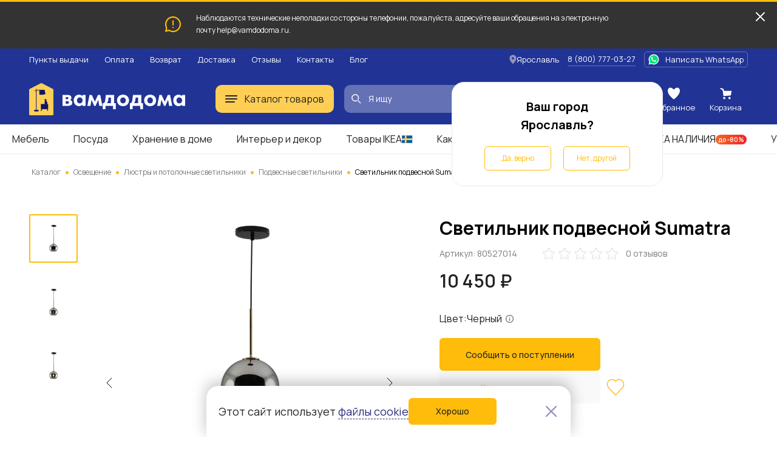

--- FILE ---
content_type: image/svg+xml
request_url: https://vamdodoma.ru/img/public/images/advantages/percent.svg
body_size: 1060
content:
<svg width="57" height="57" viewBox="0 0 57 57" fill="none" xmlns="http://www.w3.org/2000/svg">
<path d="M12.7043 25.5057C15.2169 25.5057 17.6732 24.7667 19.7624 23.3822C21.8516 21.9977 23.4799 20.0298 24.4414 17.7275C25.403 15.4251 25.6546 12.8917 25.1644 10.4475C24.6742 8.00337 23.4642 5.75827 21.6875 3.99612C19.9108 2.23398 17.6471 1.03395 15.1827 0.547775C12.7183 0.0616014 10.1639 0.311123 7.84254 1.26479C5.52115 2.21845 3.53701 3.83343 2.14105 5.90549C0.745091 7.97754 0 10.4136 0 12.9057C0.0029902 16.2465 1.34243 19.4496 3.72429 21.8119C6.10615 24.1743 9.33579 25.5027 12.7043 25.5057ZM12.7043 5.90567C14.1002 5.90567 15.4648 6.31621 16.6254 7.08538C17.7861 7.85455 18.6907 8.9478 19.2249 10.2269C19.7591 11.506 19.8989 12.9134 19.6266 14.2713C19.3542 15.6292 18.682 16.8764 17.695 17.8554C16.7079 18.8344 15.4503 19.5011 14.0812 19.7712C12.7121 20.0413 11.293 19.9026 10.0033 19.3728C8.71364 18.843 7.61134 17.9458 6.83581 16.7947C6.06027 15.6435 5.64633 14.2901 5.64633 12.9057C5.64932 11.0501 6.39388 9.27131 7.71685 7.95919C9.03982 6.64708 10.8333 5.90863 12.7043 5.90567Z" fill="#FFBC0A"/>
<path d="M43.7591 31.1057C41.2464 31.1057 38.7902 31.8447 36.701 33.2292C34.6118 34.6137 32.9834 36.5816 32.0219 38.8839C31.0603 41.1863 30.8087 43.7197 31.2989 46.1639C31.7891 48.608 32.9991 50.8531 34.7758 52.6153C36.5525 54.3774 38.8162 55.5774 41.2806 56.0636C43.745 56.5498 46.2994 56.3003 48.6208 55.3466C50.9422 54.3929 52.9263 52.778 54.3223 50.7059C55.7182 48.6338 56.4633 46.1978 56.4633 43.7057C56.4603 40.3649 55.1209 37.1618 52.739 34.7994C50.3572 32.4371 47.1275 31.1087 43.7591 31.1057ZM43.7591 50.7057C42.3631 50.7057 40.9986 50.2952 39.8379 49.526C38.6772 48.7568 37.7726 47.6636 37.2384 46.3845C36.7042 45.1054 36.5644 43.6979 36.8368 42.3401C37.1091 40.9822 37.7813 39.7349 38.7684 38.756C39.7554 37.777 41.013 37.1103 42.3821 36.8402C43.7512 36.5701 45.1704 36.7087 46.46 37.2386C47.7497 37.7684 48.852 38.6656 49.6275 39.8167C50.403 40.9679 50.817 42.3212 50.817 43.7057C50.814 45.5613 50.0694 47.3401 48.7465 48.6522C47.4235 49.9643 45.63 50.7027 43.7591 50.7057Z" fill="#FFBC0A"/>
<path d="M51.9463 3.8893C51.6794 3.63411 51.3644 3.43356 51.0193 3.29911C50.6742 3.16466 50.3058 3.09894 49.9351 3.1057C49.5644 3.11246 49.1987 3.19157 48.8588 3.33851C48.519 3.48545 48.2116 3.69735 47.9543 3.9621L4.47755 48.7621C3.95792 49.2968 3.67372 50.0143 3.68749 50.7568C3.70126 51.4993 4.01185 52.2059 4.55095 52.7213C5.09005 53.2367 5.8135 53.5185 6.56213 53.5049C7.31077 53.4912 8.02328 53.1832 8.54291 52.6485L52.0197 7.8485C52.277 7.58376 52.4792 7.27134 52.6148 6.92909C52.7503 6.58684 52.8166 6.22147 52.8098 5.85382C52.803 5.48617 52.7232 5.12346 52.575 4.78638C52.4269 4.44931 52.2132 4.14448 51.9463 3.8893Z" fill="#FFBC0A"/>
</svg>
